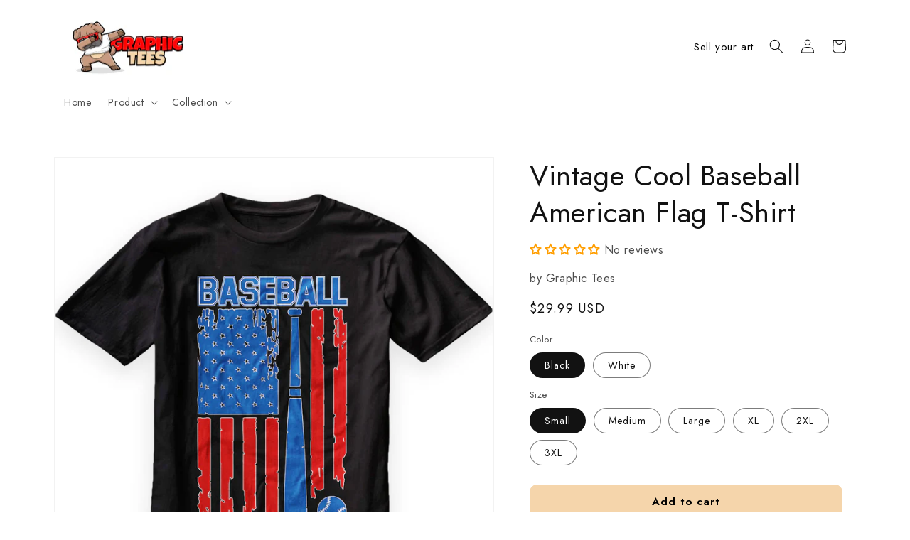

--- FILE ---
content_type: text/css
request_url: https://graphictees.io/cdn/shop/t/1/assets/custom-styles.css?v=130722300051491552091674060729
body_size: -813
content:
.ga h2.ga-title,
#ga-product_related h2.ga-title {
  text-align: left;
}

.ga-product_addtocart {
  font-family: inherit;
}